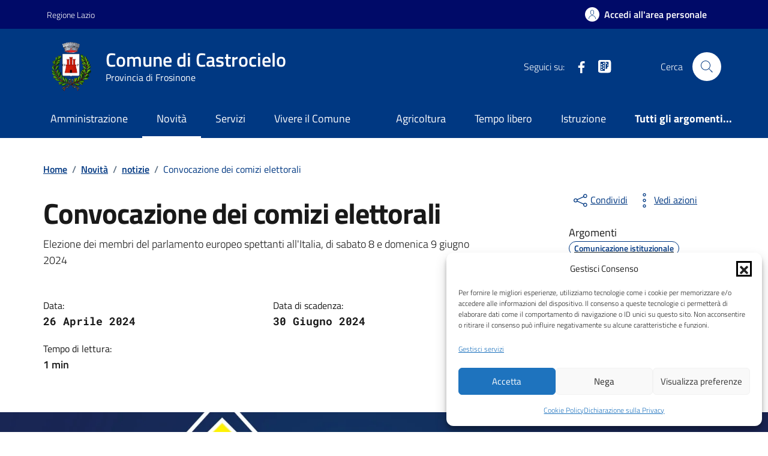

--- FILE ---
content_type: text/css
request_url: https://comune.castrocielo.fr.it/wp-content/themes/tema-agid-comuni-release/assets/css/variable.css?ver=918befaf421095a08a52ef4efc85661b
body_size: 309
content:
:root{
			--backgroundCardContatti:#ebeef0 !important;
			--textColorSet :#455a64; /*testo primo*/
			--categoryColorSet : #003882 !important; /*testo*/
			--bottonSetARollBack: #003882 !important;/*tasto*/
			--bottonSetA: #003882 !important;/*tasto roll background*/
			--backgroundArgomentiSet : url(https://comune.castrocielo.fr.it/wp-content/uploads/2023/12/evidenza-header.png);
			--headerBackgroundTop :#000a68 !important;
			--headerBackground :#003882!important;
			--footerBackground :#202a2e !important;
			--textRollover :#003882 !important;
			--bs-link-color:#202a2e!important; /*Titoli post card2 */
			--bs-link-hover-color:#202a2e !important;/*Titoli post card Roll over2 */
		
			--backgroundCardPost :#f5f5f5 !important;
		
			--headerTopTextA :#fff !important;
			--headerTopTextB :#fff !important;
		
			--textColorSet :#455a64 !important; /*testo*/
			--bottonSetABorder :#003882 !important;


			--buttonPrimaryBorderSelected : rgba(0, 122, 82, .5) ; /* rgba(0, 122, 82, .5) Background Tasto primario */

			--buttonPrimaryTesto : #fff ; /*    #fff      Background Tasto primario */
			--buttonPrimaryBackground : #003882 ; /*    #006342      Background Tasto primario */
			--buttonPrimaryBorder : #003882 ; /*   #006342      Background Tasto primario */
			

			--buttonPrimaryRollBackground : #003882 ; /*    #006342      Background Tasto primario Rollover*/
			--buttonPrimaryRollTesto : #000a68 ; /*  #fff			Background Tasto primario Rollover*/
			--buttonPrimaryRollBorder : #00268e ; /*  #006342		Background Tasto primario Rollover*/

			--serviziComune : #003882 ; /*  #007a52			Background Tasto primario Rollover*/
			--serviziComuneEv : #003882 ; /*  #006342		Background Tasto primario Rollover*/


		

		}

--- FILE ---
content_type: application/javascript
request_url: https://comune.castrocielo.fr.it/wp-content/plugins/segnalazioni-tema-agid-2023-release-2//static/js/locationpicker.jquery.min.js?ver=918befaf421095a08a52ef4efc85661b
body_size: 2193
content:
/*! jquery-locationpicker - v0.1.16 - 2017-10-02 */

!function(a){function b(a,b){var c=new google.maps.Map(a,b),d=new google.maps.Marker({position:new google.maps.LatLng(54.19335,-3.92695),map:c,title:"Drag Me",visible:b.markerVisible,draggable:b.markerDraggable,icon:void 0!==b.markerIcon?b.markerIcon:void 0});return{map:c,marker:d,circle:null,location:d.position,radius:b.radius,locationName:b.locationName,addressComponents:{formatted_address:null,addressLine1:null,addressLine2:null,streetName:null,streetNumber:null,city:null,district:null,state:null,stateOrProvince:null},settings:b.settings,domContainer:a,geodecoder:new google.maps.Geocoder}}function c(a){return void 0!=d(a)}function d(b){return a(b).data("locationpicker")}function e(a,b){if(a){var c=i.locationFromLatLng(b.marker.position);a.latitudeInput&&a.latitudeInput.val(c.latitude).change(),a.longitudeInput&&a.longitudeInput.val(c.longitude).change(),a.radiusInput&&a.radiusInput.val(b.radius).change(),a.locationNameInput&&a.locationNameInput.val(b.locationName).change()}}function f(b,c){if(b){if(b.radiusInput&&b.radiusInput.on("change",function(b){var d=a(this).val();b.originalEvent&&!isNaN(d)&&(c.radius=d,i.setPosition(c,c.location,function(a){a.settings.onchanged.apply(c.domContainer,[i.locationFromLatLng(a.location),a.radius,!1])}))}),b.locationNameInput&&c.settings.enableAutocomplete){var d=!1;c.autocomplete=new google.maps.places.Autocomplete(b.locationNameInput.get(0),c.settings.autocompleteOptions),google.maps.event.addListener(c.autocomplete,"place_changed",function(){d=!1;var a=c.autocomplete.getPlace();return a.geometry?void i.setPosition(c,a.geometry.location,function(a){e(b,a),a.settings.onchanged.apply(c.domContainer,[i.locationFromLatLng(a.location),a.radius,!1])}):void c.settings.onlocationnotfound(a.name)}),c.settings.enableAutocompleteBlur&&(b.locationNameInput.on("change",function(a){a.originalEvent&&(d=!0)}),b.locationNameInput.on("blur",function(f){f.originalEvent&&setTimeout(function(){var f=a(b.locationNameInput).val();f.length>5&&d&&(d=!1,c.geodecoder.geocode({address:f},function(a,d){d==google.maps.GeocoderStatus.OK&&a&&a.length&&i.setPosition(c,a[0].geometry.location,function(a){e(b,a),a.settings.onchanged.apply(c.domContainer,[i.locationFromLatLng(a.location),a.radius,!1])})}))},1e3)}))}b.latitudeInput&&b.latitudeInput.on("change",function(b){var d=a(this).val();b.originalEvent&&!isNaN(d)&&i.setPosition(c,new google.maps.LatLng(d,c.location.lng()),function(a){a.settings.onchanged.apply(c.domContainer,[i.locationFromLatLng(a.location),a.radius,!1]),e(c.settings.inputBinding,c)})}),b.longitudeInput&&b.longitudeInput.on("change",function(b){var d=a(this).val();b.originalEvent&&!isNaN(d)&&i.setPosition(c,new google.maps.LatLng(c.location.lat(),d),function(a){a.settings.onchanged.apply(c.domContainer,[i.locationFromLatLng(a.location),a.radius,!1]),e(c.settings.inputBinding,c)})})}}function g(a){google.maps.event.trigger(a.map,"resize"),setTimeout(function(){a.map.setCenter(a.marker.position)},300)}function h(b,c,d){var e=a.extend({},a.fn.locationpicker.defaults,d),g=e.location.latitude,h=e.location.longitude,j=e.radius,k=b.settings.location.latitude,l=b.settings.location.longitude,m=b.settings.radius;(g!=k||h!=l||j!=m)&&(b.settings.location.latitude=g,b.settings.location.longitude=h,b.radius=j,i.setPosition(b,new google.maps.LatLng(b.settings.location.latitude,b.settings.location.longitude),function(a){f(b.settings.inputBinding,b),a.settings.oninitialized(c)}))}var i={drawCircle:function(b,c,d,e){return null!=b.circle&&b.circle.setMap(null),d>0?(d*=1,e=a.extend({strokeColor:"#0000FF",strokeOpacity:.35,strokeWeight:2,fillColor:"#0000FF",fillOpacity:.2},e),e.map=b.map,e.radius=d,e.center=c,b.circle=new google.maps.Circle(e),b.circle):null},setPosition:function(a,b,c){a.location=b,a.marker.setPosition(b),a.map.panTo(b),this.drawCircle(a,b,a.radius,{}),a.settings.enableReverseGeocode?this.updateLocationName(a,c):c&&c.call(this,a)},locationFromLatLng:function(a){return{latitude:a.lat(),longitude:a.lng()}},addressByFormat:function(a,b){for(var c=null,d=a.length-1;d>=0;d--)a[d].types.indexOf(b)>=0&&(c=a[d]);return c||a[0]},updateLocationName:function(a,b){a.geodecoder.geocode({latLng:a.marker.position},function(c,d){if(d==google.maps.GeocoderStatus.OK&&c.length>0){var e=i.addressByFormat(c,a.settings.addressFormat);a.locationName=e.formatted_address,a.addressComponents=i.address_component_from_google_geocode(e.address_components)}else if(d==google.maps.GeocoderStatus.OVER_QUERY_LIMIT)return setTimeout(function(){i.updateLocationName(a,b)},1e3);b&&b.call(this,a)})},address_component_from_google_geocode:function(a){for(var b={},c=a.length-1;c>=0;c--){var d=a[c];d.types.indexOf("postal_code")>=0?b.postalCode=d.short_name:d.types.indexOf("street_number")>=0?b.streetNumber=d.short_name:d.types.indexOf("route")>=0?b.streetName=d.short_name:d.types.indexOf("locality")>=0?b.city=d.short_name:d.types.indexOf("sublocality")>=0?b.district=d.short_name:d.types.indexOf("administrative_area_level_1")>=0?b.stateOrProvince=d.short_name:d.types.indexOf("country")>=0&&(b.country=d.short_name)}return b.addressLine1=[b.streetNumber,b.streetName].join(" ").trim(),b.addressLine2="",b}};a.fn.locationpicker=function(j,k){if("string"==typeof j){var l=this.get(0);if(!c(l))return;var m=d(l);switch(j){case"location":if(void 0==k){var n=i.locationFromLatLng(m.location);return n.radius=m.radius,n.name=m.locationName,n}k.radius&&(m.radius=k.radius),i.setPosition(m,new google.maps.LatLng(k.latitude,k.longitude),function(a){e(a.settings.inputBinding,a)});break;case"subscribe":if(void 0==k)return null;var o=k.event,p=k.callback;if(!o||!p)return console.error('LocationPicker: Invalid arguments for method "subscribe"'),null;google.maps.event.addListener(m.map,o,p);break;case"map":if(void 0==k){var q=i.locationFromLatLng(m.location);return q.formattedAddress=m.locationName,q.addressComponents=m.addressComponents,{map:m.map,marker:m.marker,location:q}}return null;case"autosize":return g(m),this}return null}return this.each(function(){function g(){i.setPosition(m,m.marker.position,function(a){var b=i.locationFromLatLng(m.location);e(m.settings.inputBinding,m),a.settings.onchanged.apply(m.domContainer,[b,a.radius,!0])})}var k=a(this);if(c(this))return void h(d(this),a(this),j);var l=a.extend({},a.fn.locationpicker.defaults,j),m=new b(this,a.extend({},{zoom:l.zoom,center:new google.maps.LatLng(l.location.latitude,l.location.longitude),mapTypeId:l.mapTypeId,mapTypeControl:!1,styles:l.styles,disableDoubleClickZoom:!1,scrollwheel:l.scrollwheel,streetViewControl:!1,radius:l.radius,locationName:l.locationName,settings:l,autocompleteOptions:l.autocompleteOptions,addressFormat:l.addressFormat,draggable:l.draggable,markerIcon:l.markerIcon,markerDraggable:l.markerDraggable,markerVisible:l.markerVisible},l.mapOptions));k.data("locationpicker",m),l.markerInCenter&&(m.map.addListener("bounds_changed",function(){m.marker.dragging||(m.marker.setPosition(m.map.center),e(m.settings.inputBinding,m))}),m.map.addListener("idle",function(){m.marker.dragging||g()})),google.maps.event.addListener(m.marker,"drag",function(){e(m.settings.inputBinding,m)}),google.maps.event.addListener(m.marker,"dragend",function(){g()}),i.setPosition(m,new google.maps.LatLng(l.location.latitude,l.location.longitude),function(a){e(l.inputBinding,m),f(l.inputBinding,m),a.settings.oninitialized(k)})})},a.fn.locationpicker.defaults={location:{latitude:40.7324319,longitude:-73.82480777777776},locationName:"",radius:500,zoom:15,mapTypeId:google.maps.MapTypeId.ROADMAP,styles:[],mapOptions:{},scrollwheel:!0,inputBinding:{latitudeInput:null,longitudeInput:null,radiusInput:null,locationNameInput:null},enableAutocomplete:!1,enableAutocompleteBlur:!1,autocompleteOptions:null,addressFormat:"postal_code",enableReverseGeocode:!0,draggable:!0,onchanged:function(){},onlocationnotfound:function(){},oninitialized:function(){},markerIcon:void 0,markerDraggable:!0,markerVisible:!0}}(jQuery);
//# sourceMappingURL=locationpicker.jquery.min.js.map

--- FILE ---
content_type: application/javascript
request_url: https://comune.castrocielo.fr.it/wp-content/plugins/spidaggregatore-main/js/spid-idps.js?ver=1769861376
body_size: 770
content:

// * spid-idps.js *
// This script populate the SPID button with a remote json or the `idps` var content
//var queryURL = "js/JSON_IDP_list_EXAMPLE.json";
//var queryURL = "https://registry.spid.gov.it/entities-idp?&output=json&custom=info_display_base";
//console.log(idps);
//idps = JSON.parse(idps);


// spid_populate function, if '.spid-button[data-spid-remote] ul' exist, try to get the remote json file and pupulate all spid buttons
function spid_populate() {
  let spid_elements = document.querySelectorAll('ul[data-spid-remote]')
  if (spid_elements.length > 0 ) {
    fetch(queryURL)
     .then(function (response) {
       return response.json();
      })
     .then(function (idps) {
       idps = idps.sort(() => Math.random() - 0.5);
      
       if(demo_provider[0] != false){  
          
          for (var u = 0; u < spid_elements.length; u++) {
            for (var i = 0; i < demo_provider.length; i++) { spid_addIdpEntry(demo_provider[i], spid_elements[u]); }
          }
       } 

       for (var u = 0; u < spid_elements.length; u++) {
	      for (var i = 0; i < idps.length; i++) { spid_addIdpEntry(idps[i], spid_elements[u]); }
       }
      })
     .catch(function (error) {
      console.log('Error during fetch: ' + error.message);
      idps.sort(() => Math.random() - 0.5)

      if(demo_provider[0] != false){        
        for (var u = 0; u < spid_elements.length; u++) {
          for (var i = 0; i < demo_provider.length; i++) { spid_addIdpEntry(demo_provider[i], spid_elements[u]); }
        }
     }       

      for (var u = 0; u < spid_elements.length; u++) {
        for (var i = 0; i < idps.length; i++) { spid_addIdpEntry(idps[i], spid_elements[u]); }
	    }
     });
  }
}

// function spid_addIdpEntry make a "li" element with the ipd link and prepend this in a element
//
// options:
// - data - is an object with "organization_name", "entity_id" and "logo_uri" values
// - element - is the element where is added the new "li" element
function spid_addIdpEntry(data, element) {
  const att = document.createAttribute("data-idp");
  console.log(data);
  att.value = data['id'];
  let li = document.createElement('li');
  li.className = 'spid-idp-button-link';
  li.setAttributeNode(att);
  if (element.id.indexOf('post')!== -1) {
    li.innerHTML = `<button class="idp-button-idp-logos" name="buttonIdProviderSpid" value="${data['id']}" type="submit"><span class="spid-sr-only">${data['name']}</span><img class="spid-idp-button-logo" src="${data['svg']}" alt="${data['name']}" /></button></li>`
  };  
  if (element.id.indexOf('get')!== -1) {
    li.innerHTML = `<a href="#"><span class="spid-sr-only">${data['name']}</span><img src="${data['svg']}" alt="${data['name']}" /></a>`
  };
  element.prepend(li)
}

// when page is ready populate all spid buttons
document.onreadystatechange = function () {
  if (document.readyState == "interactive") {
    spid_populate()
  }
}



--- FILE ---
content_type: application/javascript
request_url: https://comune.castrocielo.fr.it/wp-content/plugins/yesicode-sottopagine-release/inc/funzioni/galleria/inc/gallery.js?ver=1.0.0
body_size: -151
content:


function clickModal(url) {
    document.getElementById("immag_modal").src = url;
}

